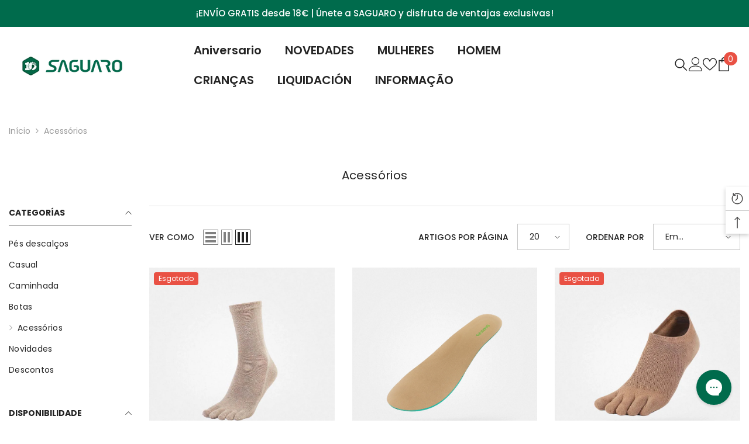

--- FILE ---
content_type: text/css
request_url: https://es.saguaro.com/cdn/shop/t/63/assets/custom.css?v=86805357793560237881758961249
body_size: -369
content:
.productListing.productGrid .product.banner img{height:auto}@media (max-width: 767px){body .productGrid .product.banner{width:100%!important}body .productGrid .product:nth-child(-n+2),body .productGrid.column-2 .product:nth-child(-n+2){margin-top:var(--space-between-horiz-mb)}.collection .productListing{margin-top:calc(-1 * var(--space-between-horiz-mb))}.section-newsletter-countdown .new-subscriber .new-subscriber__countdown+*{margin-top:0}#block-image_bWPzpm .select-icon.select-icon-1{--top-position-1: 18% !important;--left-position-1: 88% !important}#block-image_3amPyK .select-icon.select-icon-1{--top-position-1: 16% !important;--left-position-1: 55% !important}#block-image_LcytCr .select-icon.select-icon-1{--top-position-1: 20% !important;--left-position-1: 52% !important}#block-image_WCU9xc .select-icon.select-icon-1{--top-position-1: 12% !important;--left-position-1: 52% !important}}.template-404 .content-for-layout{padding-bottom:0}@media (max-width: 1024px){.products-grid.grid.grid--peek{display:block!important}.slider-buttons{display:none!important}}.list-payment__item.klarna svg{fill:#ff7e7ea6}
/*# sourceMappingURL=/cdn/shop/t/63/assets/custom.css.map?v=86805357793560237881758961249 */


--- FILE ---
content_type: text/css
request_url: https://es.saguaro.com/cdn/shop/t/63/assets/component-toolbar.css?v=80385942758682503611752130602
body_size: 1532
content:
.collection-masonry .toolbar,.collection-right-sidebar .toolbar{padding-top:0;border-top:none}.collection-masonry .sidebar--layout_vertical,.collection-right-sidebar .sidebar--layout_vertical{padding-top:30px;border-top:1px solid #e6e6e6}.collection-masonry .sidebar--layout_vertical .page-sidebar--vertical{margin-top:10px}.toolbar{display:flex;align-items:center;justify-content:space-between;position:relative;margin:0;padding:30px 0;border-top:1px solid #dedede}.toolbar-wrapper{display:flex}.toolbar-wrapper .toolbar-col{font-size:0;letter-spacing:0}.toolbar-wrapper .toolbar-col.toolbar-colLeft{display:none}.toolbar-wrapper:not(.toolbar-mobile){flex:1;justify-content:center;align-items:center}.toolbar-wrapper.toolbar-wrapper--flex,.toolbar-wrapper.toolbar-mobile{justify-content:flex-start}.toolbar-wrapper:not(.toolbar-mobile)+.toolbar-mobile{justify-content:flex-end}.toolbar .toolbar-item{display:block;position:relative;z-index:2;font-size:0;letter-spacing:0}.toolbar .toolbar-item .toolbar-icon{display:inline-block;vertical-align:middle;width:26px;height:26px;padding:3px;border:1px solid var(--bg-grey)}.toolbar .toolbar-item .toolbar-icon.active{border-color:var(--icon)}.toolbar .toolbar-item .toolbar-icon.grid-2{width:19px}.toolbar .toolbar-item .toolbar-icon.grid-4{width:33px}.toolbar .toolbar-item .toolbar-icon.grid-5{width:40px}.toolbar .toolbar-item .toolbar-icon .icon{width:20px;height:100%}.toolbar .toolbar-item .toolbar-icon.grid-5,.toolbar .toolbar-item .toolbar-icon.grid-4,.toolbar .toolbar-item .toolbar-icon.grid-3{display:none}.toolbar .toolbar-item .toolbar-icon.active{background-color:var(--bg-white)}.toolbar .toolbar-item .toolbar-icon+.toolbar-icon{margin-left:5px}.toolbar .toolbar-item .toolbar-icon.icon-mode{position:relative;cursor:pointer}.toolbar .toolbar-item .toolbar-icon:before{width:4px;height:18px}.toolbar .toolbar-item .toolbar-icon.icon-mode:before{content:"";position:absolute;top:3px;left:3px;background-color:var(--bg-grey)}.toolbar .toolbar-item .toolbar-icon.icon-mode.active:before{background-color:var(--icon)}.toolbar .toolbar-item .toolbar-icon.icon-mode-list:before{width:18px;height:4px;box-shadow:0 7px 0 var(--bg-grey),0 14px 0 var(--bg-grey)}.toolbar .toolbar-item .toolbar-icon.icon-mode-list.active:before{box-shadow:0 7px 0 var(--icon),0 14px 0 var(--icon)}.toolbar .toolbar-col .toolbar-item{display:inline-block;vertical-align:middle}.toolbar .toolbar-col .toolbar-item.toolbar-limitView,.toolbar .toolbar-label{display:none}.toolbar .toolbar-dropdown{position:relative}.toolbar .toolbar-dropdown .label-tab{background-color:var(--form-input-bg);border:1px solid var(--form-input-border);padding:7px 38px 7px 20px;min-height:45px;min-width:89px;max-width:149px;cursor:pointer;position:relative;line-height:29px}.toolbar .toolbar-dropdown .label-tab .icon-dropdown{background-image:url("data:image/svg+xml,%3Csvg xmlns='http://www.w3.org/2000/svg' id='Capa_1' enable-background='new 0 0 551.13 551.13' height='512' viewBox='0 0 551.13 551.13' width='512'%3E%3Cpath style='fill: %233c3c3c;' d='m275.565 361.679-223.897-223.896h-51.668l275.565 275.565 275.565-275.565h-51.668z'%3E%3C/path%3E%3C/svg%3E");background-position:center;background-size:100%;width:9px;height:5px;display:inline-block;top:50%;position:absolute;right:15px;transition:all .5s ease;transform:translateY(-50%)}.toolbar .toolbar-dropdown.filter-sortby .label-tab{min-width:140px}.toolbar .toolbar-dropdown .label-text{font-size:var(--font-body-size);font-weight:var(--font-weight-normal);overflow:hidden;display:-webkit-box;text-overflow:ellipsis;-webkit-line-clamp:1;-webkit-box-orient:vertical}.toolbar .toolbar-dropdown .dropdown-menu.hidden-on-mobile{position:absolute;top:100%;left:auto;right:0;pointer-events:none;opacity:0;visibility:hidden;font-size:0;letter-spacing:0;background-color:var(--bg-white);z-index:5;width:100%;min-width:90px;box-shadow:0 6px 27px #0003;padding:13px 13px 13px 20px;transform:translate3d(0,-40px,0);transition:opacity var(--duration-default) ease,transform var(--duration-default) ease;will-change:transform}.toolbar .toolbar-dropdown.filter-sortby .dropdown-menu{min-width:200px}.toolbar .toolbar-dropdown [aria-expanded=true]+.dropdown-menu{opacity:1;visibility:visible;pointer-events:auto;transform:translateZ(0)}.toolbar .toolbar-dropdown .dropdown-menu li{display:inline-block;vertical-align:middle;position:relative;width:100%;padding:0 20px 0 0}.toolbar .toolbar-dropdown li .text{display:block;padding:7px 0 0;font-weight:var(--font-weight-normal);color:var(--color-text);font-size:var(--font-body-size);cursor:pointer}.toolbar .toolbar-dropdown li.is-active .text{text-decoration:underline;text-underline-offset:.3rem}.toolbar:not(.show-sticky){top:unset!important}.sidebar--layout_vertical .page-content .toolbar-wrapper .results-count{display:none}.toolbar .toolbar-item .toolbar-icon.icon-filter{border:none;display:flex;align-items:center;gap:3px;flex-shrink:0;width:75px;justify-content:flex-start;text-align:left}.toolbar .toolbar-item .toolbar-icon.icon-filter .filter-text{font-size:var(--font-body-size);font-weight:var(--font-weight-normal)}.toolbar .dropdown-menu.hidden-on-desktop{--header-height: 55px;--modal-height: 60vh;--modal-border: #ededee;--active-gray: #f8f8f8;--close-size: 20px;position:fixed;bottom:0;left:0;width:100%;max-height:var(--modal-height);background-color:var(--bg-white);z-index:101;transform:translateY(100%);transition:transform var(--duration-default) ease-in-out}.toolbar .dropdown-menu.hidden-on-desktop .dropdown-menu-header{width:100%;padding:15px 20px;display:flex;justify-content:space-between;align-items:center;border-bottom:1px solid var(--modal-border)}.toolbar .dropdown-menu.hidden-on-desktop .dropdown-menu-header .dropdown-menu-title{font-weight:var(--font-weight-semibold);font-size:calc(var(--font-body-size) + 2px);text-transform:uppercase;padding:0;margin:0;max-height:var(--header-height)}.toolbar .dropdown-menu.hidden-on-desktop .dropdown-menu-header .close-mobile-modal{width:var(--close-size);height:var(--close-size);transform:translateY(-2px)}.toolbar .dropdown-menu.hidden-on-desktop .dropdown-menu-body{padding:15px 0;height:max-content;max-height:calc(var(--modal-height) - var(--header-height));overflow:auto}.toolbar .dropdown-menu.hidden-on-desktop .dropdown-menu-body li{padding:10px 15px;font-size:calc(var(--font-body-size) + 2px);color:var(--modal-gray)}.toolbar .dropdown-menu.hidden-on-desktop .dropdown-menu-body li.is-active{background-color:var(--active-gray);color:var(--color-text);font-weight:var(--font-weight-bold)}body.toolbar-modal-open .toolbar .dropdown-menu.hidden-on-desktop{transform:translateY(0)}body.toolbar-modal-open .background-overlay{opacity:1;pointer-events:auto}body.toolbar-modal-open{overflow:hidden}@media (max-width: 1024px){.toolbar.show-sticky{position:fixed;top:0;left:0;right:0;padding:10px 15px;background:var(--bg-white);z-index:99;box-shadow:0 0 0 1px #0000000f,0 1px 2px #0000001a;transition:top .2s;animation-name:appear-down;animation-duration:.5s;animation-fill-mode:both}body.toolbar-modal-open .toolbar.show-sticky.animate{z-index:101}body.toolbar-modal-open .toolbar.show-sticky.animate .label-tab.hidden-on-desktop{pointer-events:none}.toolbar.show-sticky.animate:after{content:"";position:absolute;width:100%;height:100%;left:0;top:0;background-color:#232323cc;z-index:2;pointer-events:none;opacity:0}body.toolbar-modal-open .toolbar.show-sticky.animate:after{opacity:1;transition:opacity var(--duration-long) ease}.toolbar .toolbar-dropdown .label-tab{padding:4px 38px 4px 20px!important;min-height:40px}.toolbar .toolbar-dropdown.filter-sortby .dropdown-menu{min-width:177px}.toolbar-wrapper:not(.toolbar-mobile){flex-shrink:1;flex:unset;order:3;justify-content:flex-end}.toolbar-wrapper:not(.toolbar-mobile)+.toolbar-mobile{justify-content:center;order:2;flex-grow:1}.toolbar .toolbar-dropdown.filter-sortby .label-tab.hidden-on-mobile,.toolbar .toolbar-dropdown .dropdown-menu.hidden-on-mobile,.toolbar .toolbar-dropdown.hidden-on-mobile{display:none}.toolbar .toolbar-dropdown.filter-sortby .label-tab.hidden-on-desktop{padding:4px 13px 4px 0!important;min-height:unset;min-width:unset;max-height:unset;max-width:unset;background-color:transparent;border:none;width:75px;justify-content:flex-end;text-align:right}.toolbar .toolbar-dropdown .label-tab.hidden-on-desktop .icon-dropdown{right:0;width:8px;height:5px;margin-left:3px}.toolbar{border-top:none;padding:25px 0}.collection-masonry .sidebar--layout_vertical .page-sidebar--vertical{margin-top:0}}@media (max-width: 767px){.toolbar .toolbar-dropdown .dropdown-menu{left:0}}@media (max-width: 359px){.toolbar .toolbar-item .toolbar-icon.grid-2{width:12px}}@media (min-width: 360px){.toolbar .toolbar-item .toolbar-icon.grid-2:before{box-shadow:7px 0 0 var(--bg-grey)}.toolbar .toolbar-item .toolbar-icon.grid-2.active:before{box-shadow:7px 0 0 var(--icon)}}@media (min-width: 551px){.toolbar .toolbar-col .toolbar-item.toolbar-limitView{display:inline-block}.toolbar .toolbar-col .toolbar-item+.toolbar-item{margin-left:28px}}@media (min-width: 768px){.sidebar--layout_horizontal .toolbar .toolbar-item .toolbar-icon.grid-3{display:inline-block}.toolbar .toolbar-item .toolbar-icon.grid-3:before{box-shadow:7px 0 0 var(--bg-grey),14px 0 0 var(--bg-grey)}.toolbar .toolbar-item .toolbar-icon.grid-3.active:before{box-shadow:7px 0 0 var(--icon),14px 0 0 var(--icon)}.toolbar .toolbar-dropdown{display:inline-block;vertical-align:middle}}@media (min-width: 992px){.sidebar--layout_horizontal .toolbar .toolbar-item .toolbar-icon.grid-4{display:inline-block}.toolbar .toolbar-item .toolbar-icon.grid-4:before{box-shadow:7px 0 0 var(--bg-grey),14px 0 0 var(--bg-grey),21px 0 0 var(--bg-grey)}.toolbar .toolbar-item .toolbar-icon.grid-4.active:before{box-shadow:7px 0 0 var(--icon),14px 0 0 var(--icon),21px 0 0 var(--icon)}}@media (min-width: 1025px){.toolbar{z-index:6}.toolbar-wrapper.toolbar-mobile{display:none}.toolbar-wrapper:not(.toolbar-mobile){justify-content:space-between}.toolbar-wrapper .toolbar-col.toolbar-colLeft{display:flex;align-items:center}.toolbar .toolbar-label{display:inline-block;vertical-align:middle;margin:0 15px 0 0;text-transform:uppercase;font-weight:var(--font-weight-medium)}.toolbar .toolbar-dropdown.filter-sortby .label-tab.hidden-on-desktop,.toolbar .dropdown-menu.hidden-on-desktop{display:none}}@media (min-width: 1100px){.toolbar .toolbar-item .toolbar-icon.grid-3{display:inline-block}}@media (min-width: 1300px){.toolbar .toolbar-item .toolbar-icon.grid-4{display:inline-block}}@media (min-width: 1600px){.toolbar .toolbar-item .toolbar-icon.grid-5{display:inline-block}.toolbar .toolbar-item .toolbar-icon.grid-5:before{box-shadow:7px 0 0 var(--bg-grey),14px 0 0 var(--bg-grey),21px 0 0 var(--bg-grey),28px 0 0 var(--bg-grey)}.toolbar .toolbar-item .toolbar-icon.grid-5.active:before{box-shadow:7px 0 0 var(--icon),14px 0 0 var(--icon),21px 0 0 var(--icon),28px 0 0 var(--icon)}}
/*# sourceMappingURL=/cdn/shop/t/63/assets/component-toolbar.css.map?v=80385942758682503611752130602 */


--- FILE ---
content_type: text/css
request_url: https://es.saguaro.com/cdn/shop/t/63/assets/component-newsletter-countdown-section.css?v=175358792879986181711752130601
body_size: 615
content:
.section-newsletter-countdown .newsletter-form__field-wrapper .form-input-placeholder::placeholder{color:var(--placeholder-color);opacity:0}.new-subscriber{background:var(--background-style)}.new-subscriber .new-subscriber__button{width:auto;min-width:var(--button-width)!important;font-size:var(--button-font-size);text-transform:unset;color:var(--button-text-color);border:1px solid var(--button-border-color);background:var(--button-background);min-width:unset;max-width:unset;background-origin:border-box}.btn_1_br_outside .new-subscriber .new-subscriber__button:after{border-color:var(--button-border-color)}.new-subscriber .new-subscriber__button:hover{color:var(--button-text-color-hover);border:1px solid var(--button-border-color-hover);background:var(--button-background-hover);background-origin:border-box}.btn_1_br_outside .new-subscriber .new-subscriber__button:hover:after{border:1px solid var(--button-border-color-hover)}.new-subscriber .new-subscriber__wrapper{display:flex;align-items:flex-start;justify-content:flex-start;flex-direction:column;padding-top:10px}.new-subscriber .new-subscriber__text-typing .text{font-size:var(--text-font-size-mb);font-weight:var(--text-font-weight);text-transform:unset;border-right:.1rem solid currentColor;line-height:1}.new-subscriber .new-subscriber__text{font-size:var(--text-size-mb);font-weight:var(--text-font-weight);text-transform:unset;color:var(--color-text)}.new-subscriber .new-subscriber__email{display:block;width:100%;flex-shrink:0}.new-subscriber .newsletter__details{position:relative}.new-subscriber .new-subscriber__summary{display:flex;align-items:center;justify-content:flex-start;flex-direction:column;gap:16px 44px;transition:opacity .3s ease,transform .3s ease}.new-subscriber .new-subscriber__summary .button{margin:0}.new-subscriber .new-subscriber__content{position:absolute;top:50%;left:50%;opacity:0;transform:translate(-50%,2rem);transition:opacity .3s ease,transform .3s ease;transition-timing-function:cubic-bezier(0,.2,.2,0);will-change:transform,opacity}.new-subscriber .new-subscriber-form__field{display:flex;column-gap:var(--form-gap)}.new-subscriber .new-subscriber__content .new-subscriber__button{margin:0;height:48px}.new-subscriber details[open] .new-subscriber__summary{opacity:0;transform:translateY(2rem)}.new-subscriber details[open] .new-subscriber__content{opacity:1;transform:translate(-50%,-50%);width:100%}.new-subscriber .new-subscriber__countdown{display:flex;align-items:center;flex-wrap:wrap;color:var(--color-text);gap:32px 66px}.new-subscriber .new-subscriber__countdown-text{font-family:var(--font-heading-family);font-size:var(--text-size-mb);font-weight:var(--text-font-weight);text-transform:unset}.new-subscriber__countdown .countdown{display:flex;justify-content:center;align-items:center;position:relative;transition:opacity var(--duration-default) ease,visibility var(--duration-default) ease,transform var(--duration-default) ease}.new-subscriber__countdown .item{--px: 2rem;display:inline-block;vertical-align:top;text-align:center;width:auto;min-width:6rem;padding:0 var(--px);position:relative}.new-subscriber__countdown .item:first-child{padding-left:0}.new-subscriber__countdown .item:last-child{padding-right:0}.new-subscriber__countdown .item .num{font-family:var(--font-heading-family);font-size:4.2rem;margin-bottom:1rem}.new-subscriber__countdown .item .text{font-size:1.2rem;display:block}.new-subscriber__countdown .item+.item:after{content:"";position:absolute;top:0;right:0;bottom:0;left:0;height:36px;width:1px;background-color:currentColor}.newsletter-form__field-wrapper .effect_placeholder{position:absolute;left:15px;right:15px;bottom:var(--btn-1-padding-bottom);width:calc(100% - 30px);-webkit-transition:1.4s;-o-transition:1.4s;transition:1.4s;pointer-events:none;white-space:nowrap;overflow:hidden;transition-delay:.3s;text-align:left}.newsletter-form__field-wrapper .input_placeholder{width:100%}.newsletter-form__field-wrapper .input_placeholder{pointer-events:none;color:var(--placeholder-color);font-size:var(--input-text-font-size, var(--font-body-size));line-height:var(--btn-1-line-height);width:100%;display:inline-block;-webkit-transition:.7s;-o-transition:.7s;transition:.7s}.newsletter-form__field-wrapper .form-input-placeholder{color:var(--placeholder-color)}.newsletter-form__field-wrapper .field__input:not(:placeholder-shown)+.effect_placeholder .input_placeholder{opacity:0}.newsletter-form__field-wrapper .field__input:focus+.effect_placeholder .input_placeholder{opacity:0;transform:translate(0) scale(1.1);-webkit-transition:.7s;-o-transition:.7s;transition:.7s}.section-newsletter-countdown .newsletter-form__message{display:none}@media screen and (max-width: 1199px){.new-subscriber .new-subscriber__item+.new-subscriber__countdown,.new-subscriber .new-subscriber__countdown+*{margin-top:50px}.new-subscriber .new-subscriber__wrapper{flex-wrap:wrap}}@media screen and (max-width: 992px){.new-subscriber .new-subscriber__summary{justify-content:space-between}.new-subscriber .new-subscriber__countdown{justify-content:space-between;align-items:flex-start}.new-subscriber .new-subscriber__wrapper{align-items:inherit}.new-subscriber .new-subscriber__item+.new-subscriber__countdown,.new-subscriber .new-subscriber__countdown+*{margin-top:36px}}@media screen and (max-width: 767px){.new-subscriber .new-subscriber__text{text-align:center}.new-subscriber .new-subscriber__countdown{justify-content:center}}@media screen and (max-width: 551px){.new-subscriber .newsletter-form__field-wrapper .effect_placeholder{bottom:9px}.new-subscriber .new-subscriber__countdown{gap:39px 66px}.new-subscriber .new-subscriber__item+.new-subscriber__countdown,.new-subscriber .new-subscriber__countdown+*{margin-top:46px}.new-subscriber .new-subscriber__summary{gap:20px 44px}.new-subscriber__countdown .countdown{min-height:61px}}@media screen and (min-width: 320px){.new-subscriber__countdown .countdown{opacity:0;visibility:hidden;transform:translate(-102%);min-width:339px}.new-subscriber__countdown .countdown.show{opacity:1;visibility:visible;transform:translate(0)}}@media screen and (min-width: 768px){.new-subscriber .new-subscriber__summary{flex-direction:row}.new-subscriber .new-subscriber__text-typing .text{font-size:var(--text-font-size)}}@media screen and (min-width: 1025px){.new-subscriber .new-subscriber__summary{justify-content:center}.new-subscriber .new-subscriber__wrapper{align-items:center;gap:var(--items-distance)}.new-subscriber .new-subscriber__countdown-text,.new-subscriber .new-subscriber__text{font-size:var(--text-size)}.new-subscriber__countdown .item{--px: 2.5rem;min-width:10rem}}@media screen and (min-width: 1200px){.new-subscriber__countdown .item .num{font-size:4.8rem}.new-subscriber__countdown .item .text{font-size:1.5rem}.new-subscriber .new-subscriber__email{width:auto}.new-subscriber .new-subscriber__summary{justify-content:unset;gap:16px 70px}.new-subscriber .new-subscriber__content{transform:translate(2rem,-50%);right:0;left:unset}.new-subscriber details[open] .new-subscriber__summary{transform:translate(2rem)}.new-subscriber details[open] .new-subscriber__content{transform:translateY(-50%);width:fit-content}.new-subscriber .new-subscriber__wrapper{justify-content:var(--justify-content-wrapper);flex-direction:row}}@media screen and (min-width: 1600px){.new-subscriber .new-subscriber__countdown-text{margin-bottom:14px}.new-subscriber .new-subscriber__summary .button{margin-top:3px}.new-subscriber__countdown .countdown{opacity:0;visibility:hidden;transform:translateY(-102%);min-width:417px;min-height:63px}.new-subscriber__countdown .countdown.show{opacity:1;visibility:visible;transform:translate(0)}}
/*# sourceMappingURL=/cdn/shop/t/63/assets/component-newsletter-countdown-section.css.map?v=175358792879986181711752130601 */
